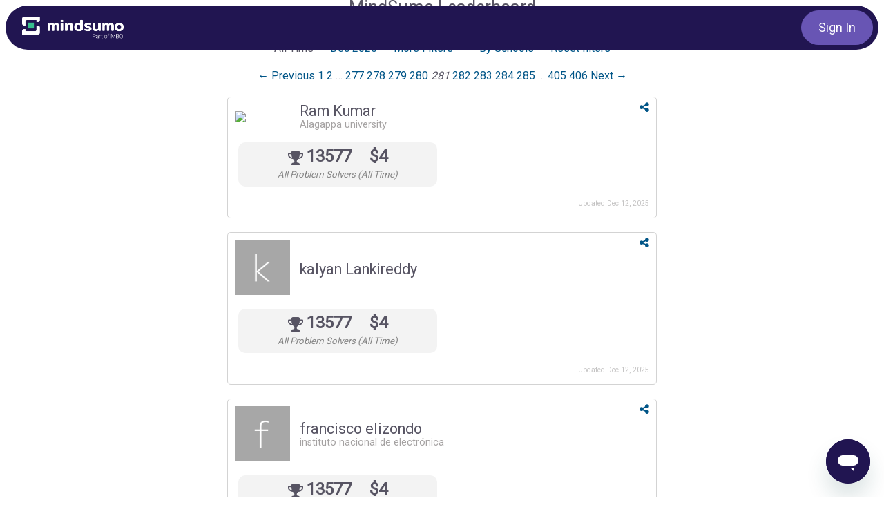

--- FILE ---
content_type: text/plain
request_url: https://www.google-analytics.com/j/collect?v=1&_v=j102&a=435663872&t=pageview&_s=1&dl=https%3A%2F%2Fwww.mindsumo.com%2Fleaders%3Ffilter_by%3D%26filter_item%3D%26page%3D281%26utm_campaign%3Dleaderboard%26utm_content%3Dsolver_leader_217401%26utm_term%3Dsocial_dropdown&ul=en-us%40posix&dt=MindSumo%20%7C%20Crowdsourcing%20for%20Innovation%20and%20Insights%20from%20Millennials&sr=1280x720&vp=1280x720&_u=YADAAAABAAAAAC~&jid=395458648&gjid=2127860448&cid=302889662.1765506913&tid=UA-28377571-1&_gid=582324370.1765506913&_r=1&_slc=1&gtm=45He5ca1n81TH6DT4Vv811248114za200zd811248114&gcd=13l3l3l3l1l1&dma=0&tag_exp=103116026~103200004~104527907~104528500~104684208~104684211~105391252~115497441~115583767~115938466~115938468~116184927~116184929~116217636~116217638~116251938~116251940&z=1682525750
body_size: -450
content:
2,cG-NY9LM1S3L5